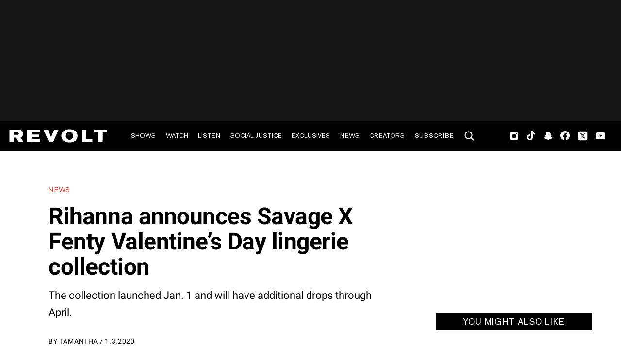

--- FILE ---
content_type: text/html; charset=utf-8
request_url: https://www.revolt.tv/article/2020-01-03/82485/rihanna-announces-savage-x-fenty-valentines-day-lingerie-collection
body_size: 2464
content:
<!DOCTYPE html>
<html>
  <head>
    <title>Rihanna announces Savage X Fenty Valentine’s Day lingerie collection</title>
    <link rel="canonical" href="https://www.revolt.tv/article/2020-01-03/82485/rihanna-announces-savage-x-fenty-valentines-day-lingerie-collection">
    <meta name="description" content="The collection launched Jan. 1 and will have additional drops through April.">
    <meta property="og:title" content="Rihanna announces Savage X Fenty Valentine’s Day lingerie collection">
    <meta property="og:description" content="The collection launched Jan. 1 and will have additional drops through April.">
    <meta property="og:url" content="https://www.revolt.tv/article/2020-01-03/82485/rihanna-announces-savage-x-fenty-valentines-day-lingerie-collection">
    <meta property="og:image" content="./media_1295bae998e4856ce2a8dd06d73974a270e48effb.jpeg?width=750&#x26;format=jpeg&#x26;optimize=medium">
    <meta property="og:image:secure_url" content="https://www.revolt.tv/article/2020-01-03/82485/media_1295bae998e4856ce2a8dd06d73974a270e48effb.jpeg?width=1200&#x26;format=pjpg&#x26;optimize=medium#width=1200&#x26;height=800">
    <meta property="article:tag" content="Rihanna">
    <meta name="twitter:card" content="summary_large_image">
    <meta name="twitter:title" content="Rihanna announces Savage X Fenty Valentine’s Day lingerie collection">
    <meta name="twitter:description" content="The collection launched Jan. 1 and will have additional drops through April.">
    <meta name="twitter:image" content="./media_1295bae998e4856ce2a8dd06d73974a270e48effb.jpeg?width=750&#x26;format=jpeg&#x26;optimize=medium">
    <meta property="og:locale" content="en_US">
    <meta property="og:site_name" content="REVOLT">
    <meta property="og:type" content="article">
    <meta name="robots" content="index, follow">
    <meta name="template" content="article">
    <meta name="main-title" content="Rihanna announces Savage X Fenty Valentine’s Day lingerie collection">
    <meta name="dek" content="The collection launched Jan. 1 and will have additional drops through April.">
    <meta name="categories" content="News">
    <meta name="author" content="Tamantha">
    <meta name="published_on" content="2020-01-03 01:41:59">
    <meta name="viewport" content="width=device-width, initial-scale=1">
    <link rel="stylesheet" type="text/css" href="https://htlbid.com/v3/revolt.tv/htlbid.css">
    <script src="/scripts/lib-franklin.js" type="module"></script>
    <script src="/scripts/utils.js" type="module"></script>
    <script src="/scripts/dom-helpers.js" type="module"></script>
    <script src="/components/label-list.js" type="module"></script>
    <script src="/scripts/scripts.js" type="module"></script>
    <script src="/scripts/opensearch-query-builder.js" type="module" async></script>
    <link rel="stylesheet" href="/styles/styles.css">
    <link rel="icon" href="/icons/revolt-r-logo-32x32.png" sizes="32x32">
    <link rel="icon" href="/icons/revolt-r-logo-192x192.png" sizes="192x192">
    <link rel="apple-touch-icon" href="/icons/revolt-r-logo-180x180.png">
    <meta name="msapplication-TileImage" content="/icons/revolt-r-logo-270x270.png">
    <meta name="viewport" content="height=device-height, width=device-width, initial-scale=1.0, minimum-scale=1.0, target-densitydpi=device-dpi"><!-- Google tag (gtag.js) -->
    <script async src="https://www.googletagmanager.com/gtag/js?id=G-1TTCGEWPDD"></script>
    <script>
  window.dataLayer = window.dataLayer || [];
  function gtag(){dataLayer.push(arguments);}
  gtag('js', new Date());

  gtag('config', 'G-1TTCGEWPDD');
</script>
  </head>
  <body>
    <header></header>
    <main>
      <div>
        <p>Rihanna may not have released her newest <a href="/news/2020/1/1/21045698/rihanna-album-twitter">album</a> yet, but she is releasing a Valentine’s Day Savage X Fenty lingerie collection.</p>
        <p>The capsule collection will be the first-ever celebrity collaboration for the brand. Adam Selman, the designer responsible for Rih’s CFDA awards naked dress, was confirmed to collab with the singer on her sexy VDay lingerie line.</p>
        <p>Adam Selman for <a href="/news/2019/11/22/20977726/normani-savage-x-fenty-brand-ambassador">Savage X Fenty</a> launched yesterday (Jan. 1) and will have additional drops through April. Sizing for the launch ranges from 32A to 42DD and XS to 3X, while prices are between $16 and $84. You can purchase the pieces on <a href="https://www.savagex.com/">SavageX</a>, <a href="https://www.amazon.com/stores/node/19809802011?ie=UTF8&#x26;camp=1789&#x26;creative=9325&#x26;linkCode=as2&#x26;creativeASIN=1980980201&#x26;tag=instycom00-20&#x26;ascsubtag=d41d8cd98f00b204e9800998ecf8427e">Amazon</a>, <a href="https://click.linksynergy.com/deeplink?id=93xLBvPhAeE&#x26;mid=35719&#x26;murl=http%3A%2F%2Fwww.asos.com%2Fa-to-z-of-brands%2Fsavage-x-fenty%2Fcat%2F%3Fcid%3D28678%26cr%3D4&#x26;u1=IS%2CRihannaTeamedUpWithAdamSelmantoCreateanInsanelySexyValentine%2527sDayLingerieCollection%2Cssutton4%2CFAS%2CART%2C3510513%2C202001%2CI">ASOS</a>, and <a href="https://www.zalando.com/">Zalando</a>.</p>
        <p>“I couldn’t imagine anyone other than Adam [Selman] for Savage X Fenty’s first designer collaboration,” Rihanna said in a statement. “Adam is everything the brand stands for – fun, playful, sexy.”</p>
        <p>Selman spoke to <em><a href="https://www.instyle.com/fashion/rihanna-adam-selman-savage-x-fenty-valentines-day-lingerie-collaboration">In Style</a></em> about how the collaboration came about. “I saw <a href="/news/2020/1/1/21045698/rihanna-album-twitter">Rihanna</a>, and when we went in for a hug, she whispered in my ear, ‘You have to do Savage X with me. I was like, ‘Ok, sure.’ We went about our business, and a few days later, she texted me like, ‘No, I’m serious. You have to do a collaboration with us.’”</p>
        <p>The designer then spoke about his inspiration for the line. He said, “I wanted to do something that was still in the spirit of Savage X Fenty, but give them an offering they didn’t have already. I really pushed into sexy ‘80s cuts, and was inspired by ‘80s lingerie and Frederick’s of Hollywood. I wanted to keep it cheeky and playful, so I added hearts, and ruffles, and a topless babydoll dress. I went almost as girly and lovey, lovey, lovey as possible, and then I made it super sexy to counteract that.”</p>
        <p>Selman also spoke about the campaign for the line. “<a href="/news/2019/12/12/21019877/amazon-rihanna-documentary">Rihanna</a> had a lot of input on the inspiration and what she wanted it to look like. By that point, it was fun to sit back and let that happen. She chose Joan Smalls, Paloma Elessler, Adesuwa, and Fiffany to be in it. I showed up and I’m like, ‘Holy shit, wow.’ Dream girls. And many of them are friends, too. It felt like a natural, easy part. It was a cherry on top,” he said.</p>
        <p>Check out the promo for the Valentine’s Day collection below.</p>
        <div class="embed instagram">
          <div>
            <div><a href="https://www.instagram.com/p/B608LDwlx-4/">https://www.instagram.com/p/B608LDwlx-4/</a></div>
          </div>
        </div>
      </div>
    </main>
    <footer></footer>
  </body>
</html>
